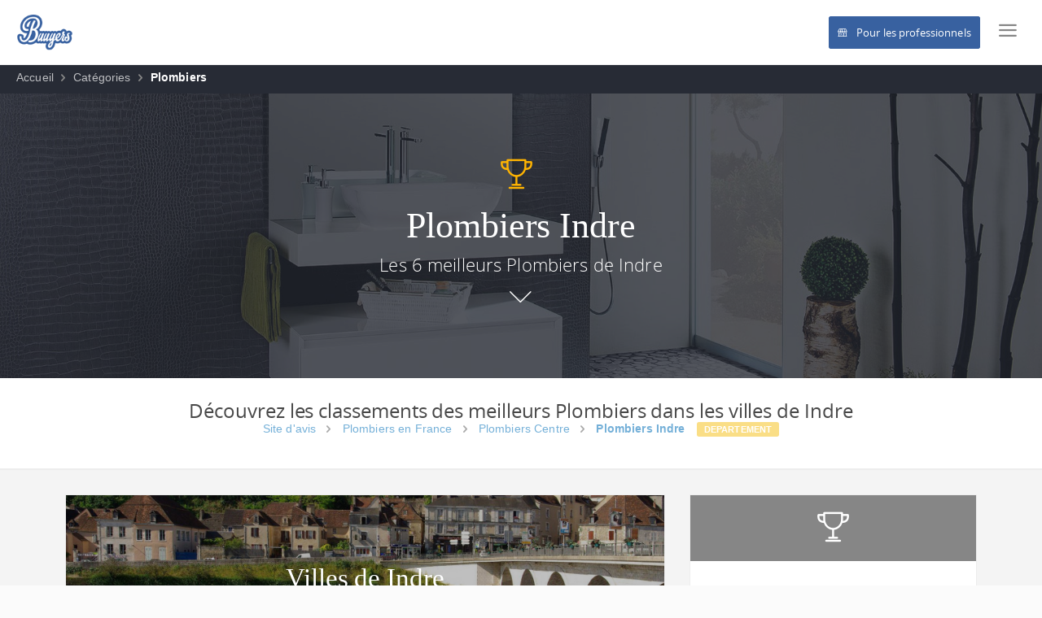

--- FILE ---
content_type: text/html; charset=UTF-8
request_url: https://www.buuyers.com/top-plombier/france/centre/indre
body_size: 8621
content:
<!-- CATEGORIE à DEPARTEMETN -->

<!DOCTYPE html>
<html lang="fr">
<head>
  <meta http-equiv="content-type" content="text/html;charset=UTF-8" />
 <meta charset="utf-8" />
 <title>Quels services, marques, entreprises sont au top en Indre</title>
 <meta name="viewport" content="width=device-width, initial-scale=1.0, maximum-scale=1.0, user-scalable=no" />
 <link rel="icon" type="image/x-icon" href="https://www.buuyers.com/fav.ico" />
 <meta name="apple-mobile-web-app-capable" content="yes">
 <meta name="apple-touch-fullscreen" content="yes">
 <meta name="apple-mobile-web-app-status-bar-style" content="default">
 <meta name="description" content="D&eacute;couvrez les 6 entreprises, services, marques pr&eacute;f&eacute;r&eacute;es en Indre - Classement ind&eacute;pendant et collaboratif."  />
 <meta name="author" content="Buuyers"  />
 <meta name="google-site-verification" content="V2Y_hNBCC67C03sju8scg08LGrb7PibSmm8Sf6NAdx8"/>
 <meta name="msvalidate.01" content="61867F41F2FC3E2E95FA8373E464ED1A"/>
 <meta name="keywords" content="top Plombiers, top Plombiers en Indre"/>
 <meta name="robots" content="index, follow"/>
 <meta property="og:title" content="Quels services, marques, entreprises sont au top en Indre"/>
 <meta property="og:type" content="website"/>
 <meta property="og:image" content="https://www.buuyers.com/images/OG/Recherche.jpg"/>
 <meta property="og:url" content="https://www.buuyers.com/top-plombier/france/centre/indre"/>
 <meta property="og:description" content="D&eacute;couvrez les 6 entreprises, services, marques pr&eacute;f&eacute;r&eacute;es en Indre - Classement ind&eacute;pendant et collaboratif."/>
 <meta name="twitter:card" content="summary"/>
 <meta name="twitter:site" content="@Buuyers"/>
 <meta name="twitter:title" content="Quels services, marques, entreprises sont au top en Indre"/>
 <meta name="twitter:description" content="D&eacute;couvrez les 6 entreprises, services, marques pr&eacute;f&eacute;r&eacute;es en Indre - Classement ind&eacute;pendant et collaboratif."/>
 <meta name="twitter:image" content="https://www.buuyers.com/images/OG/Recherche.jpg"/>
 <meta name="twitter:url" content="https://www.buuyers.com/top-plombier/france/centre/indre"/>
 <meta name="identifier-url" content="https://www.buuyers.com/"> 
 <link rel="manifest" href="https://www.buuyers.com/manifest.json">
 <link rel="publisher" href="https://plus.google.com/+Buuyers"/>
 <link rel="apple-touch-icon" href="https://www.buuyers.com/assets/icons/apple-touch-icon.png">
 <link rel="apple-touch-icon" href="https://www.buuyers.com/assets/icons/apple-touch-icon.png">
 <link rel="apple-touch-icon" sizes="76x76" href="https://www.buuyers.com/assets/icons/apple-touch-icon-76x76.png">
 <link rel="apple-touch-icon" sizes="120x120" href="https://www.buuyers.com/assets/icons/apple-touch-icon-120x120.png">
 <link rel="apple-touch-icon" sizes="152x152" href="https://www.buuyers.com/assets/icons/apple-touch-icon-152x152.png">
 <link rel="apple-touch-icon" sizes="180x180" href="https://www.buuyers.com/assets/icons/apple-touch-icon-180x180.png">
  <link rel="canonical" href="https://www.buuyers.com/top-plombier/france/centre/indre"/>
  <!-- ADSENS -->
<script async src="//pagead2.googlesyndication.com/pagead/js/adsbygoogle.js"></script>
<script>
  (adsbygoogle = window.adsbygoogle || []).push({
    google_ad_client: "ca-pub-2989380499004444",
    enable_page_level_ads: true
});
</script>
<!-- ADSENS -->  <link href="https://www.buuyers.com/assets/plugins/pace/pace-theme-flash.css" rel="stylesheet" type="text/css" />
<link href="https://www.buuyers.com/assets/plugins/boostrapv3/css/bootstrap.min.css" rel="stylesheet" type="text/css" />
<link href="https://www.buuyers.com/assets/plugins/font-awesome/css/font-awesome.css" rel="stylesheet" type="text/css" />
<link href="https://www.buuyers.com/assets/plugins/jquery-scrollbar/jquery.scrollbar.css" rel="stylesheet" type="text/css" media="screen" />
<link href="https://www.buuyers.com/assets/plugins/bootstrap-select2/select2.css" rel="stylesheet" type="text/css" media="screen" />
<link href="https://www.buuyers.com/assets/plugins/switchery/css/switchery.min.css" rel="stylesheet" type="text/css" media="screen" />
<link href="https://www.buuyers.com/pages/css/pages-icons.css" rel="stylesheet" type="text/css">
<link href="https://www.buuyers.com/assets/plugins/bootstrap-datepicker/css/datepicker3.css" rel="stylesheet" type="text/css" media="screen">
<link href="https://www.buuyers.com/assets/plugins/bootstrap-timepicker/bootstrap-timepicker.min.css" rel="stylesheet" type="text/css" media="screen">
<link rel="stylesheet" href="https://cdnjs.cloudflare.com/ajax/libs/highlight.js/8.8.0/styles/monokai.min.css">
<link class="main-stylesheet" href="https://www.buuyers.com/pages/css/pages.css" rel="stylesheet" type="text/css"/>
<link href="/pages/css/pricing.css" rel="stylesheet" type="text/css" media="screen" />
<link rel="stylesheet" href="https://www.buuyers.com/assets/plugins/easy_autocomplete/easy-autocomplete.css">
<link href="https://www.buuyers.com/assets/plugins/bootstrap-tour/bootstrap-tour.min.css" rel="stylesheet" type="text/css" media="screen">
<!--[if lte IE 9]><link href="https://www.buuyers.com/pages/css/ie9.css" rel="stylesheet" type="text/css" /><![endif]-->
<script type="text/javascript"> window.onload = function()
{
      // fix for windows 8
      if (navigator.appVersion.indexOf("Windows NT 6.2") != -1) document.head.innerHTML += '<link rel="stylesheet" type="text/css" href="https://www.buuyers.com/pages/css/windows.chrome.fix.css" />'
    }
  </script>
       <script async src="//pagead2.googlesyndication.com/pagead/js/adsbygoogle.js"></script>
<script>
  (adsbygoogle = window.adsbygoogle || []).push({
    google_ad_client: "ca-pub-2989380499004444",
    enable_page_level_ads: true
  });
</script>
<!-- END ADSENS --></head>
<body class="fixed-header">
  <div class="page-container">
    <div  class="header" >
      <div class="pull-left">
        <div class="header-inner">
          <div class="inline">
            <a href="https://www.buuyers.com" class="hidden-xs hidden-sm p-l-20">
              <img src="https://www.buuyers.com/assets/img/logo.png" alt="logo" data-src="https://www.buuyers.com/assets/img/logo.png" data-src-retina="https://www.buuyers.com/assets/img/logo_2x.png" width="70">
            </a>
            <a href="https://www.buuyers.com" class="visible-xs visible-sm">
              <img src="https://www.buuyers.com/assets/img/logo_mobile.png" alt="logo" data-src="https://www.buuyers.com/assets/img/logo_mobile.png" data-src-retina="https://www.buuyers.com/assets/img/logo_mobile.png" height="35">
            </a>
          </div>
        </div>
      </div>
      <!-- Barre de recherche -->
      <div class="p-l-30 pull-left sm-table hidden" style="margin-top:12px;width: 60%;">
        <!-- include('front.avis.partials.form_search_light') -->
      </div>
      <div class="pull-right">
    <div class="pull-left hidden-xs" style="padding-top:25px;">
      <a class="text-master" href="#" style="width: 140px;" id="trigger-overlay" type="button"> <i class="fs-2em bold icon icon--menu p-r-10"></i></a>
    </div>
    <div class="pull-left visible-xs" style="padding-top:8px;">
      <a class="text-master" href="/login" style="width: 140px;" id="trigger-overlay" type="button"> <i class="fs-2em bold icon icon--menu p-r-10"></i></a>
    </div>
  </div>
  <!-- Menu -->
  <link rel="stylesheet" type="text/css" href="/menu-top/css/style1.css"/>
  <script src="/menu-top/js/modernizr.custom.js"></script>
  <style type="text/css">
   .overlay{
    background: rgba(57, 98, 161, 0.69)!important;
  }
</style>
<div class="overlay overlay-hugeinc">
  <button type="button" class="overlay-close">Close</button>
  <nav>
    <ul style="margin-left:-30px;background-color:white;">
      <div class="col-md-12 m-b-50 text-center">
        <br>
        <img src="/assets/img/logo_2x.png" style="width:100px;">
        <br>
        <hr>
        <div class="text-center p-t-10">
          <a class="btn btn-success btn-lg btn-block" href="/login" rel="nofollow" style="height:60px;"><div style="margin-top:7px;"><i class="sl-envelope-open fs-15em text-white p-r-20" style="padding-top:8px;"></i><span class="text-container text-white fs-15em">Se connecter avec un E-mail</span></div></a>
          <div class="text-center p-t-10">
            <a class="btn btn-primary btn-lg btn-block" href="/facebook" rel="nofollow" style="height:60px;"><i class="fa fa-facebook fs-15em text-white p-r-20" style="padding-top:8px;"></i><span class="text-container text-white fs-15em">Se connecter avec Facebook</span></a>
          </div>
          <div class="p-t-10 text-master">
            <p>ou <a href="/register" class="hint-text">inscrivez-vous</a> avec votre e-mail</p>
          </div>
        </div>
      </div>
    </ul>
  </nav>
</div>
<script src="/menu-top/js/classie.js"></script>
<script src="/menu-top/js/demo1.js"></script>

            <span class="pull-right p-t-30 p-r-20 hidden-xs"><a href="/business" class="text-white" style="border: 1px solid #3962a1;background: #3861a0; border-radius:3px;color:#fff;padding:10px;"><i class="icon icon--store p-r-10"></i>Pour les professionnels</a></span>
          </div>
    <div class="page-content-wrapper bg-grey">
      <div  class="content" >
        <div class="hidden-xs" style="background-color:#272b35;height:35px;">
    <p class="p-t-5"><span class="p-l-20"><a class="text-white hint-text" href="https://www.buuyers.com/top"><span>Accueil</span></a></span><i class="pg-arrow_right p-r-5 p-l-5"></i><span><a class="text-white hint-text" href="https://www.buuyers.com/annuaire/categories"><span>Catégories</span></a></span><i class="pg-arrow_right p-r-5 p-l-5"></i><span><a href="https://www.buuyers.com/top-plombier/france" class="bold text-white"><span>Plombiers</span></a></span>
            </p>
</div>
<div class="jumbotron" style="min-height: 350px;margin-bottom: 0px;">
    <div style="background-image: url('https://www.buuyers.com/images/top/categories/plombier.jpg');min-height: 350px;background-size: cover;">
        <div class="cover-filter"></div>
        <div class="col-md-12 text-center p-t-60">
            <br>
            <div class="clearfix"></div>
            <i class="sl-trophy p-r-10" style="color:#ffb402;font-size:3em;"></i>
            <h1 class="text-white" style="font-family: 'Pacifico', cursive;;margin-top:20px;">Plombiers Indre</h1>
            <h2 class="text-white fs-h4">Les 6 meilleurs Plombiers de Indre</h2>
            <div class="col-md-6 col-md-offset-3">
                <p class="text-white"><i class="icon icon--chevron-down" style="font-size:2em;"></i></p>
            </div>
        </div>
    </div>
</div>
<div class="visible-xs" style="height:20px;">
</div>
<div class="hidden-xs" style="background:#fff;border-bottom:2px solid #ececec;height:113px;">
    <div class="container">
        <div class="col-md-12 text-center">
            <h1 class="air-h3 m-b-0" style="font-weight: 500;margin-top:18px;">Découvrez les classements des meilleurs Plombiers dans les villes de Indre</h1>
            <p class="text-master hint-text" style="margin-top:-10px;" itemscope itemtype="https://schema.org/BreadcrumbList">

               <span itemprop="itemListElement" itemscope itemtype="https://schema.org/ListItem" data-toggle="tooltip" data-placement="bottom" data-original-title="Visiter le classements des Plombiers">
                <a href="https://www.buuyers.com/top" itemprop="item" itemtype="https://schema.org/WebPage"><span itemprop="name">Site d'avis</span></a><meta itemprop="position" content="1" />
            </span><i class="pg-arrow_right p-r-5 p-l-5"></i>
            <span itemprop="itemListElement" itemscope itemtype="https://schema.org/ListItem" data-toggle="tooltip" data-placement="bottom" data-original-title="Visiter le classements des Plombiers">
                <a href="https://www.buuyers.com/top-plombier/france" itemprop="item" itemtype="https://schema.org/WebPage"><span itemprop="name">Plombiers en France</span></a><meta itemprop="position" content="2" />
            </span><i class="pg-arrow_right p-r-5 p-l-5"></i>
            <span itemprop="itemListElement" itemscope itemtype="https://schema.org/ListItem" data-toggle="tooltip" data-placement="bottom" data-original-title="Visiter le classements des Plombiers">
                <a href="https://www.buuyers.com/top-plombier/france/centre" itemprop="item" itemtype="https://schema.org/WebPage"><span itemprop="name">Plombiers Centre</span></a><meta itemprop="position" content="3" />
            </span><i class="pg-arrow_right p-r-5 p-l-5"></i>
            <span itemprop="itemListElement" itemscope itemtype="https://schema.org/ListItem" data-toggle="tooltip" data-placement="bottom" data-original-title="Visiter le classements des Plombiers">
                <a href="https://www.buuyers.com/top-plombier/france/centre/indre" itemprop="item" itemtype="https://schema.org/WebPage"><span itemprop="name"><strong>Plombiers Indre</strong></span></a><meta itemprop="position" content="4" />
            </span>
            <span class="label label-warning m-l-10">DEPARTEMENT</span>
        </p>
    </div>
</div>
</div>
<section class="container padding-10 m-t-20 m-b-50">
    <div class="col-md-8">
        <div class="panel panel-default">
            <img src="https://www.buuyers.com/images/top/departments/indre.jpg" style="width:100%;">
            <h1 class="text-white text-center" style="font-family: 'Pacifico', cursive;margin-top:-125px; margin-bottom:100px;">Villes de Indre</h1>
            <div class="clearfix"></div>
            
            <div class="columns-3 padding-20">
                                <a target="_blank" href="https://www.buuyers.com/top/centre/indre/chateauroux/plombier" class="bold"><strong>Plombiers Ch&acirc;teauroux</strong></a>
                <p style="font-size:12px;"><em>Chercher un Plombier professionnel à Ch&acirc;teauroux Indre</em></p>
                                <a target="_blank" href="https://www.buuyers.com/top/centre/indre/issoudun/plombier" class="bold"><strong>Plombiers Issoudun</strong></a>
                <p style="font-size:12px;"><em>Chercher un Plombier professionnel à Issoudun Indre</em></p>
                                <a target="_blank" href="https://www.buuyers.com/top/centre/indre/bagneux/plombier" class="bold"><strong>Plombiers Bagneux</strong></a>
                <p style="font-size:12px;"><em>Chercher un Plombier professionnel à Bagneux Indre</em></p>
                                <a target="_blank" href="https://www.buuyers.com/top/centre/indre/le-blanc/plombier" class="bold"><strong>Plombiers Le Blanc</strong></a>
                <p style="font-size:12px;"><em>Chercher un Plombier professionnel à Le Blanc Indre</em></p>
                                <a target="_blank" href="https://www.buuyers.com/top/centre/indre/deols/plombier" class="bold"><strong>Plombiers D&eacute;ols</strong></a>
                <p style="font-size:12px;"><em>Chercher un Plombier professionnel à D&eacute;ols Indre</em></p>
                                <a target="_blank" href="https://www.buuyers.com/top/centre/indre/argenton-sur-creuse/plombier" class="bold"><strong>Plombiers Argenton-sur-Creuse</strong></a>
                <p style="font-size:12px;"><em>Chercher un Plombier professionnel à Argenton-sur-Creuse Indre</em></p>
                                <a target="_blank" href="https://www.buuyers.com/top/centre/indre/saint-maur/plombier" class="bold"><strong>Plombiers Saint-Maur</strong></a>
                <p style="font-size:12px;"><em>Chercher un Plombier professionnel à Saint-Maur Indre</em></p>
                                <a target="_blank" href="https://www.buuyers.com/top/centre/indre/la-chatre/plombier" class="bold"><strong>Plombiers La Ch&acirc;tre</strong></a>
                <p style="font-size:12px;"><em>Chercher un Plombier professionnel à La Ch&acirc;tre Indre</em></p>
                                <a target="_blank" href="https://www.buuyers.com/top/centre/indre/saint-gilles/plombier" class="bold"><strong>Plombiers Saint-Gilles</strong></a>
                <p style="font-size:12px;"><em>Chercher un Plombier professionnel à Saint-Gilles Indre</em></p>
                                <a target="_blank" href="https://www.buuyers.com/top/centre/indre/buzancais/plombier" class="bold"><strong>Plombiers Buzan&ccedil;ais</strong></a>
                <p style="font-size:12px;"><em>Chercher un Plombier professionnel à Buzan&ccedil;ais Indre</em></p>
                                <a target="_blank" href="https://www.buuyers.com/top/centre/indre/le-poinconnet/plombier" class="bold"><strong>Plombiers Le Poin&ccedil;onnet</strong></a>
                <p style="font-size:12px;"><em>Chercher un Plombier professionnel à Le Poin&ccedil;onnet Indre</em></p>
                                <a target="_blank" href="https://www.buuyers.com/top/centre/indre/ardentes/plombier" class="bold"><strong>Plombiers Ardentes</strong></a>
                <p style="font-size:12px;"><em>Chercher un Plombier professionnel à Ardentes Indre</em></p>
                                <a target="_blank" href="https://www.buuyers.com/top/centre/indre/chabris/plombier" class="bold"><strong>Plombiers Chabris</strong></a>
                <p style="font-size:12px;"><em>Chercher un Plombier professionnel à Chabris Indre</em></p>
                                <a target="_blank" href="https://www.buuyers.com/top/centre/indre/levroux/plombier" class="bold"><strong>Plombiers Levroux</strong></a>
                <p style="font-size:12px;"><em>Chercher un Plombier professionnel à Levroux Indre</em></p>
                                <a target="_blank" href="https://www.buuyers.com/top/centre/indre/aigurande/plombier" class="bold"><strong>Plombiers Aigurande</strong></a>
                <p style="font-size:12px;"><em>Chercher un Plombier professionnel à Aigurande Indre</em></p>
                                <a target="_blank" href="https://www.buuyers.com/top/centre/indre/villedieu-sur-indre/plombier" class="bold"><strong>Plombiers Villedieu-sur-Indre</strong></a>
                <p style="font-size:12px;"><em>Chercher un Plombier professionnel à Villedieu-sur-Indre Indre</em></p>
                                <a target="_blank" href="https://www.buuyers.com/top/centre/indre/valencay/plombier" class="bold"><strong>Plombiers Valen&ccedil;ay</strong></a>
                <p style="font-size:12px;"><em>Chercher un Plombier professionnel à Valen&ccedil;ay Indre</em></p>
                                <a target="_blank" href="https://www.buuyers.com/top/centre/indre/chatillon-sur-indre/plombier" class="bold"><strong>Plombiers Ch&acirc;tillon-sur-Indre</strong></a>
                <p style="font-size:12px;"><em>Chercher un Plombier professionnel à Ch&acirc;tillon-sur-Indre Indre</em></p>
                                <a target="_blank" href="https://www.buuyers.com/top/centre/indre/saint-gaultier/plombier" class="bold"><strong>Plombiers Saint-Gaultier</strong></a>
                <p style="font-size:12px;"><em>Chercher un Plombier professionnel à Saint-Gaultier Indre</em></p>
                                <a target="_blank" href="https://www.buuyers.com/top/centre/indre/reuilly/plombier" class="bold"><strong>Plombiers Reuilly</strong></a>
                <p style="font-size:12px;"><em>Chercher un Plombier professionnel à Reuilly Indre</em></p>
                                <a target="_blank" href="https://www.buuyers.com/top/centre/indre/neuvy-saint-sepulchre/plombier" class="bold"><strong>Plombiers Neuvy-Saint-S&eacute;pulchre</strong></a>
                <p style="font-size:12px;"><em>Chercher un Plombier professionnel à Neuvy-Saint-S&eacute;pulchre Indre</em></p>
                                <a target="_blank" href="https://www.buuyers.com/top/centre/indre/vatan/plombier" class="bold"><strong>Plombiers Vatan</strong></a>
                <p style="font-size:12px;"><em>Chercher un Plombier professionnel à Vatan Indre</em></p>
                                <a target="_blank" href="https://www.buuyers.com/top/centre/indre/lucay-le-male/plombier" class="bold"><strong>Plombiers Lu&ccedil;ay-le-M&acirc;le</strong></a>
                <p style="font-size:12px;"><em>Chercher un Plombier professionnel à Lu&ccedil;ay-le-M&acirc;le Indre</em></p>
                                <a target="_blank" href="https://www.buuyers.com/top/centre/indre/belabre/plombier" class="bold"><strong>Plombiers B&eacute;l&acirc;bre</strong></a>
                <p style="font-size:12px;"><em>Chercher un Plombier professionnel à B&eacute;l&acirc;bre Indre</em></p>
                                <a target="_blank" href="https://www.buuyers.com/top/centre/indre/ruffec/plombier" class="bold"><strong>Plombiers Ruffec</strong></a>
                <p style="font-size:12px;"><em>Chercher un Plombier professionnel à Ruffec Indre</em></p>
                                <a target="_blank" href="https://www.buuyers.com/top/centre/indre/bretagne/plombier" class="bold"><strong>Plombiers Bretagne</strong></a>
                <p style="font-size:12px;"><em>Chercher un Plombier professionnel à Bretagne Indre</em></p>
                                <a target="_blank" href="https://www.buuyers.com/top/centre/indre/sainte-severe-sur-indre/plombier" class="bold"><strong>Plombiers Sainte-S&eacute;v&egrave;re-sur-Indre</strong></a>
                <p style="font-size:12px;"><em>Chercher un Plombier professionnel à Sainte-S&eacute;v&egrave;re-sur-Indre Indre</em></p>
                                <a target="_blank" href="https://www.buuyers.com/top/centre/indre/ingrandes/plombier" class="bold"><strong>Plombiers Ingrandes</strong></a>
                <p style="font-size:12px;"><em>Chercher un Plombier professionnel à Ingrandes Indre</em></p>
                                <a target="_blank" href="https://www.buuyers.com/top/centre/indre/mezieres-en-brenne/plombier" class="bold"><strong>Plombiers M&eacute;zi&egrave;res-en-Brenne</strong></a>
                <p style="font-size:12px;"><em>Chercher un Plombier professionnel à M&eacute;zi&egrave;res-en-Brenne Indre</em></p>
                                <a target="_blank" href="https://www.buuyers.com/top/centre/indre/cluis/plombier" class="bold"><strong>Plombiers Cluis</strong></a>
                <p style="font-size:12px;"><em>Chercher un Plombier professionnel à Cluis Indre</em></p>
                                <a target="_blank" href="https://www.buuyers.com/top/centre/indre/guzon-chantome/plombier" class="bold"><strong>Plombiers &Eacute;guzon-Chant&ocirc;me</strong></a>
                <p style="font-size:12px;"><em>Chercher un Plombier professionnel à &Eacute;guzon-Chant&ocirc;me Indre</em></p>
                                <a target="_blank" href="https://www.buuyers.com/top/centre/indre/saint-benoit-du-sault/plombier" class="bold"><strong>Plombiers Saint-Beno&icirc;t-du-Sault</strong></a>
                <p style="font-size:12px;"><em>Chercher un Plombier professionnel à Saint-Beno&icirc;t-du-Sault Indre</em></p>
                                <a target="_blank" href="https://www.buuyers.com/top/centre/indre/niherne/plombier" class="bold"><strong>Plombiers Niherne</strong></a>
                <p style="font-size:12px;"><em>Chercher un Plombier professionnel à Niherne Indre</em></p>
                                <a target="_blank" href="https://www.buuyers.com/top/centre/indre/le-pechereau/plombier" class="bold"><strong>Plombiers Le P&ecirc;chereau</strong></a>
                <p style="font-size:12px;"><em>Chercher un Plombier professionnel à Le P&ecirc;chereau Indre</em></p>
                                <a target="_blank" href="https://www.buuyers.com/top/centre/indre/montgivray/plombier" class="bold"><strong>Plombiers Montgivray</strong></a>
                <p style="font-size:12px;"><em>Chercher un Plombier professionnel à Montgivray Indre</em></p>
                                <a target="_blank" href="https://www.buuyers.com/top/centre/indre/saint-genou/plombier" class="bold"><strong>Plombiers Saint-Genou</strong></a>
                <p style="font-size:12px;"><em>Chercher un Plombier professionnel à Saint-Genou Indre</em></p>
                                <a target="_blank" href="https://www.buuyers.com/top/centre/indre/maron/plombier" class="bold"><strong>Plombiers M&acirc;ron</strong></a>
                <p style="font-size:12px;"><em>Chercher un Plombier professionnel à M&acirc;ron Indre</em></p>
                                <a target="_blank" href="https://www.buuyers.com/top/centre/indre/neuvy-pailloux/plombier" class="bold"><strong>Plombiers Neuvy-Pailloux</strong></a>
                <p style="font-size:12px;"><em>Chercher un Plombier professionnel à Neuvy-Pailloux Indre</em></p>
                                <a target="_blank" href="https://www.buuyers.com/top/centre/indre/martizay/plombier" class="bold"><strong>Plombiers Martizay</strong></a>
                <p style="font-size:12px;"><em>Chercher un Plombier professionnel à Martizay Indre</em></p>
                                <a target="_blank" href="https://www.buuyers.com/top/centre/indre/arthon/plombier" class="bold"><strong>Plombiers Arthon</strong></a>
                <p style="font-size:12px;"><em>Chercher un Plombier professionnel à Arthon Indre</em></p>
                            </div>
                    </div>
    </div>
    <div class="col-md-4">
        <div class="panel panel-default">
            <div class="text-center bg-master padding-20 m-b-20">
                <i class="sl-trophy" style="color:white;font-size:3em;"></i>
            </div>
            <div class="text-center m-t-10 p-b-30 padding-10">
                <h5 class="text-master" id="promouvoir">Partagez à vos amis le classement <span class="badge">12</span></h5>
                <a href="http://twitter.com/share?url=https://www.buuyers.com/top-plombier/france/centre/indre&text=Quels services, marques, entreprises sont au top en Indre&via=buuyers" target="_blank" rel="nofollow" class="share-btn twitter"><i class="fa fa-twitter"></i></a>
                <a href="https://plus.google.com/share?url=https://www.buuyers.com/top-plombier/france/centre/indre"
                target="_blank" rel="nofollow" class="share-btn google-plus"><i class="fa fa-google-plus"></i></a>
                <a href="http://www.facebook.com/sharer/sharer.php?u=https://www.buuyers.com/top-plombier/france/centre/indre"
                target="_blank" rel="nofollow" class="share-btn facebook"><i class="fa fa-facebook"></i></a>
                <a href="http://www.linkedin.com/shareArticle?url=https://www.buuyers.com/top-plombier/france/centre/indre&title=Quels services, marques, entreprises sont au top en Indre&summary=Classement&source=Buuyers" target="_blank" rel="nofollow" class="share-btn linkedin"><i class="fa fa-linkedin"></i></a>
                <br>
                <div class="clearfix"></div>
            </div>
            <hr>
                        <article class="bg-white margin-10" >
                <a href="https://www.buuyers.com/avis-plomberie-lye">
                    <div class="padding-10">
                        <img src="https://www.buuyers.com/uploads/img.buuyers/nologo.jpg" alt="Logo Plomberie Lye" class="pull-left m-r-20 m-l-10" style="width:40px;border-radius:4px;">
                                                                        <i class="fa fa-star" style="background-color:white;color:#ffb402;font-size:16px;padding:0px;"></i>
                                                                                                <i class="fa fa-star" style="background-color:white;color:#ffb402;font-size:16px;padding:0px;"></i>
                                                                                                <i class="fa fa-star" style="background-color:white;color:#ffb402;font-size:16px;padding:0px;"></i>
                                                                                                <i class="fa fa-star" style="background-color:white;color:#ffb402;font-size:16px;padding:0px;"></i>
                                                                                                <i class="fa fa-star" style="background-color:white;color:#aba9a5;font-size:16px;padding:0px;"></i>
                                                                                                <span class="hint-text p-l-20" style="color: #ffb402;">8 avis et votes</span>
                                                <meta content="https://www.buuyers.com/avis-plomberie-lye">
                        <h4 class="m-t-0 m-b-0" style="font-size:15px;font-weight: 300;">Plomberie Lye</h4>
                        <h3 class="m-t-5" style="font-size:16px;font-weight: 600;line-height:10px;"><span >Concours Plombiers Indre</span></h3>
                        <p class="m-b-0"><em><span class="text-master hint-text"> Plomberie Lye à Lye Classement n°1 sur 92401 Plombiers dans le département Indre Prix du 36 Plombiers</span></em></p>
                    </div>
                    <hr class="m-t-5 m-b-5">
                    <div class="clearfix"></div>
                </a>
            </article>
                        <article class="bg-white margin-10" >
                <a href="https://www.buuyers.com/avis-plomberie-ruffec">
                    <div class="padding-10">
                        <img src="https://www.buuyers.com/uploads/img.buuyers/nologo.jpg" alt="Logo Plomberie Ruffec" class="pull-left m-r-20 m-l-10" style="width:40px;border-radius:4px;">
                                                                        <i class="fa fa-star" style="background-color:white;color:#ffb402;font-size:16px;padding:0px;"></i>
                                                                                                <i class="fa fa-star" style="background-color:white;color:#ffb402;font-size:16px;padding:0px;"></i>
                                                                                                <i class="fa fa-star" style="background-color:white;color:#ffb402;font-size:16px;padding:0px;"></i>
                                                                                                <i class="fa fa-star" style="background-color:white;color:#ffb402;font-size:16px;padding:0px;"></i>
                                                                                                <i class="fa fa-star" style="background-color:white;color:#aba9a5;font-size:16px;padding:0px;"></i>
                                                                                                <span class="hint-text p-l-20" style="color: #ffb402;">4 avis et votes</span>
                                                <meta content="https://www.buuyers.com/avis-plomberie-ruffec">
                        <h4 class="m-t-0 m-b-0" style="font-size:15px;font-weight: 300;">Plomberie Ruffec</h4>
                        <h3 class="m-t-5" style="font-size:16px;font-weight: 600;line-height:10px;"><span >Concours Plombiers Indre</span></h3>
                        <p class="m-b-0"><em><span class="text-master hint-text"> Plomberie Ruffec à Ruffec Classement n°2 sur 92401 Plombiers dans le département Indre Prix du 36 Plombiers</span></em></p>
                    </div>
                    <hr class="m-t-5 m-b-5">
                    <div class="clearfix"></div>
                </a>
            </article>
                        <article class="bg-white margin-10" >
                <a href="https://www.buuyers.com/avis-plomberie-sainte-fauste">
                    <div class="padding-10">
                        <img src="https://www.buuyers.com/uploads/img.buuyers/nologo.jpg" alt="Logo Plomberie Sainte-Fauste" class="pull-left m-r-20 m-l-10" style="width:40px;border-radius:4px;">
                                                                        <i class="fa fa-star" style="background-color:white;color:#ffb402;font-size:16px;padding:0px;"></i>
                                                                                                <i class="fa fa-star" style="background-color:white;color:#ffb402;font-size:16px;padding:0px;"></i>
                                                                                                <i class="fa fa-star" style="background-color:white;color:#ffb402;font-size:16px;padding:0px;"></i>
                                                                                                <i class="fa fa-star" style="background-color:white;color:#ffb402;font-size:16px;padding:0px;"></i>
                                                                                                <i class="fa fa-star" style="background-color:white;color:#aba9a5;font-size:16px;padding:0px;"></i>
                                                                                                <span class="hint-text p-l-20" style="color: #ffb402;">4 avis et votes</span>
                                                <meta content="https://www.buuyers.com/avis-plomberie-sainte-fauste">
                        <h4 class="m-t-0 m-b-0" style="font-size:15px;font-weight: 300;">Plomberie Sainte-Fauste</h4>
                        <h3 class="m-t-5" style="font-size:16px;font-weight: 600;line-height:10px;"><span >Concours Plombiers Indre</span></h3>
                        <p class="m-b-0"><em><span class="text-master hint-text"> Plomberie Sainte-Fauste à Sainte-Fauste Classement n°3 sur 92401 Plombiers dans le département Indre Prix du 36 Plombiers</span></em></p>
                    </div>
                    <hr class="m-t-5 m-b-5">
                    <div class="clearfix"></div>
                </a>
            </article>
                        <article class="bg-white margin-10" >
                <a href="https://www.buuyers.com/avis-plomberie-chassignolles-2">
                    <div class="padding-10">
                        <img src="https://www.buuyers.com/uploads/img.buuyers/nologo.jpg" alt="Logo Plomberie Chassignolles" class="pull-left m-r-20 m-l-10" style="width:40px;border-radius:4px;">
                                                                        <i class="fa fa-star" style="background-color:white;color:#ffb402;font-size:16px;padding:0px;"></i>
                                                                                                <i class="fa fa-star" style="background-color:white;color:#ffb402;font-size:16px;padding:0px;"></i>
                                                                                                <i class="fa fa-star" style="background-color:white;color:#ffb402;font-size:16px;padding:0px;"></i>
                                                                                                <i class="fa fa-star" style="background-color:white;color:#ffb402;font-size:16px;padding:0px;"></i>
                                                                                                <i class="fa fa-star" style="background-color:white;color:#aba9a5;font-size:16px;padding:0px;"></i>
                                                                                                <span class="hint-text p-l-20" style="color: #ffb402;">6 avis et votes</span>
                                                <meta content="https://www.buuyers.com/avis-plomberie-chassignolles-2">
                        <h4 class="m-t-0 m-b-0" style="font-size:15px;font-weight: 300;">Plomberie Chassignolles</h4>
                        <h3 class="m-t-5" style="font-size:16px;font-weight: 600;line-height:10px;"><span >Concours Plombiers Indre</span></h3>
                        <p class="m-b-0"><em><span class="text-master hint-text"> Plomberie Chassignolles à Chassignolles Classement n°4 sur 92401 Plombiers dans le département Indre Prix du 36 Plombiers</span></em></p>
                    </div>
                    <hr class="m-t-5 m-b-5">
                    <div class="clearfix"></div>
                </a>
            </article>
                        <article class="bg-white margin-10" >
                <a href="https://www.buuyers.com/avis-plomberie-velles">
                    <div class="padding-10">
                        <img src="https://www.buuyers.com/uploads/img.buuyers/nologo.jpg" alt="Logo Plomberie Velles" class="pull-left m-r-20 m-l-10" style="width:40px;border-radius:4px;">
                                                                        <i class="fa fa-star" style="background-color:white;color:#ffb402;font-size:16px;padding:0px;"></i>
                                                                                                <i class="fa fa-star" style="background-color:white;color:#ffb402;font-size:16px;padding:0px;"></i>
                                                                                                <i class="fa fa-star" style="background-color:white;color:#ffb402;font-size:16px;padding:0px;"></i>
                                                                                                <i class="fa fa-star" style="background-color:white;color:#ffb402;font-size:16px;padding:0px;"></i>
                                                                                                <i class="fa fa-star" style="background-color:white;color:#aba9a5;font-size:16px;padding:0px;"></i>
                                                                                                <span class="hint-text p-l-20" style="color: #ffb402;">7 avis et votes</span>
                                                <meta content="https://www.buuyers.com/avis-plomberie-velles">
                        <h4 class="m-t-0 m-b-0" style="font-size:15px;font-weight: 300;">Plomberie Velles</h4>
                        <h3 class="m-t-5" style="font-size:16px;font-weight: 600;line-height:10px;"><span >Concours Plombiers Indre</span></h3>
                        <p class="m-b-0"><em><span class="text-master hint-text"> Plomberie Velles à Velles Classement n°5 sur 92401 Plombiers dans le département Indre Prix du 36 Plombiers</span></em></p>
                    </div>
                    <hr class="m-t-5 m-b-5">
                    <div class="clearfix"></div>
                </a>
            </article>
                        <article class="bg-white margin-10" >
                <a href="https://www.buuyers.com/avis-plomberie-bagneux">
                    <div class="padding-10">
                        <img src="https://www.buuyers.com/uploads/img.buuyers/nologo.jpg" alt="Logo Plomberie Bagneux" class="pull-left m-r-20 m-l-10" style="width:40px;border-radius:4px;">
                                                                        <i class="fa fa-star" style="background-color:white;color:#ffb402;font-size:16px;padding:0px;"></i>
                                                                                                <i class="fa fa-star" style="background-color:white;color:#ffb402;font-size:16px;padding:0px;"></i>
                                                                                                <i class="fa fa-star" style="background-color:white;color:#ffb402;font-size:16px;padding:0px;"></i>
                                                                                                <i class="fa fa-star" style="background-color:white;color:#ffb402;font-size:16px;padding:0px;"></i>
                                                                                                <i class="fa fa-star" style="background-color:white;color:#aba9a5;font-size:16px;padding:0px;"></i>
                                                                                                <span class="hint-text p-l-20" style="color: #ffb402;">2 avis et votes</span>
                                                <meta content="https://www.buuyers.com/avis-plomberie-bagneux">
                        <h4 class="m-t-0 m-b-0" style="font-size:15px;font-weight: 300;">Plomberie Bagneux</h4>
                        <h3 class="m-t-5" style="font-size:16px;font-weight: 600;line-height:10px;"><span >Concours Plombiers Indre</span></h3>
                        <p class="m-b-0"><em><span class="text-master hint-text"> Plomberie Bagneux à Bagneux Classement n°6 sur 92401 Plombiers dans le département Indre Prix du 36 Plombiers</span></em></p>
                    </div>
                    <hr class="m-t-5 m-b-5">
                    <div class="clearfix"></div>
                </a>
            </article>
                    </div>
    </div>
</section>
<div id="map-top"></div>
      </div>
            <div id="corner-slider" class="pgn-wrapper calltoaction bg-primary hidden-xs shown" data-position="bottom" style="background-color: rgba(39, 43, 53, 0.92);height:100px;">
    <div class="pgn pgn-bar">
        <div class="alert">
            <div class="container-fluid container-fixed-lg" style="margin-top:-15px;">
                <div class="row">
                    <div class="col-md-7">
                        <span class="medium-title text-white">Besoin d'un professionnel rapidement ?</span>
                        <div class="clearfix"></div>
                        <span class="small-title text-white">Mise en relation immédiate <strong> sans intermédiaire et gratuite</strong> </span>
                    </div>
                    <div class="col-md-4 pull-right text-center m-r-40">
                    <a href="#" class="btn btn-warning btn-block btn-lg m-t-10 text-center go-top-page" style="background-color:#d0a931;">
                            <div class=""><i class="sl-feed p-r-10"></i>Diffuser votre demande</div>
                        </a>
                        <div class="clearfix"></div>
                        <br>
                    </div>
                </div>
            </div>
        </div>
        <button type="button" class="close" id="closeCallToAction" data-dismiss="alert">
            <span>×</span>
        </button>
    </div>
</div>
    </div>
  </div>
        <!-- MODAL STICK UP SMALL ALERT -->
    <div class="modal fade slide-right" id="modalAuthRequired" tabindex="-1" role="dialog" aria-hidden="true">
      <div class="modal-dialog modal-sm">
        <div class="modal-content-wrapper">
          <div class="modal-content">
            <button type="button" class="close" data-dismiss="modal" aria-hidden="true"><i class="pg-close fs-14"></i>
            </button>
            <div class="container-xs-height full-height">
              <div class="row-xs-height">
                <div class="modal-body col-xs-height col-middle text-center">
                  <div class="text-primary little-text fs-h5">Vous devez <span class="semi-bold">vous inscrire</span> ou <span class="semi-bold">vous connecter</span> pour accéder à toutes les fonctions</div>
                  <br>
                  <a href="/login" class="btn btn-primary btn-block"><i class="sl-login p-r-10"></i> Connexion l Inscription</a>
                  <button data-target="#modalAuth" data-toggle="search" class="btn btn-info btn-block" data-dismiss="modal"> <i class="sl-magnifier p-r-10"></i> Rechercher une page </button>
                  <br>
                </div>
              </div>
              <hr>
              <div class="row-xs-height">
                <div class="modal-body col-xs-height col-middle text-center">
                  <div class="text-primary little-text fs-h5">
                    <span class="semi-bold fs-h5 text-primary">Créez une page </span> pour déposer vos avis ou promouvoir quelque chose
                  </div>
                  <a href="https://www.buuyers.com/contribute/create" class="btn btn-primary btn-block m-t-30"> <i class="sl-magic-wand p-r-10"></i> Créer une page avis</a>
                </div>
              </div>
            </div>
          </div>
        </div>
        <!-- /.modal-content -->
      </div>
      <!-- /.modal-dialog -->
    </div>
    <!-- END MODAL STICK UP SMALL ALERT -->  <div class="modal fade fill-in" id="modalAuth" tabindex="-1" role="dialog" aria-hidden="true">
      <button type="button" class="close hidden-xs" data-dismiss="modal" aria-hidden="true">
        <i class="pg-close"></i>
      </button>
      <div class="modal-dialog modal-lg">
        <div class="modal-content">
          <div class="modal-body">
            <div id="rootwizard" class="m-t-10">
              <!-- Tab panes -->
              <ul class="nav nav-tabs nav-tabs-linetriangle nav-tabs-separator nav-stack-sm">
                
              </ul>
              <div class="tab-content">
                <div class="tab-pane padding-20 slide-left active" id="connexion">
                  <div class="row row-same-height">
                    <div class="col-md-5 b-r b-dashed b-grey sm-b-b">
                      <div class="text-center">
                        <span class="little-title block m-t-100 hidden-xs">Vous n'avez pas de compte</span>
                        <span class="little-title visible-xs">Vous n'avez pas de compte</span>

                          <span class="little-title"><a data-toggle="tab" href="#inscription" rel="nofollow" aria-expanded="false" class="text-complete">Inscrivez-vous gratuitement</a></span>
                      </div>
                    </div>
                    <div class="col-md-7">
                      <div class="no-padding">
                        <span class="normal-title col-sm-5 xs-12">Connexion</span>
                        <div class="clearfix visible-xs"></div>
                        <div class="col-sm-7 xs-12 m-t-15">                          
                          <a href="https://www.buuyers.com/facebook" rel="nofollow" class="btn btn-social btn-fill btn-facebook">
                              <i class="fa fa-facebook"> </i>
                          </a>
                          <a href="https://www.buuyers.com/google" rel="nofollow" class="btn btn-social btn-fill btn-google">
                              <i class="fa fa-google"> </i>
                          </a>
                          <a href="https://www.buuyers.com/linkedin" rel="nofollow" class="btn btn-social btn-fill btn-linkedin">
                              <i class="fa fa-linkedin"> </i>
                          </a>
                        </div>
                        <div class="clearfix"></div>
                        <form method="POST" action="https://www.buuyers.com/login">
                          <input type="hidden" name="_token" value="hrLsWf4XSgGUkf86wNcent4lzeebCmHzlA8lcSP9">
                          <div class="form-group form-group-default m-t-15 required">
                            <label>E-mail</label>
                            <input type="email" class="form-control" required="" name="email" value="">
                          </div>
                          <div class="form-group form-group-default m-t-15 required">
                            <label>Mot de passe</label>
                            <input type="password" class="form-control" required="" name="password" id="password">
                          </div>
                          <div class="form-group m-t-15">
                            <button type="submit" class="btn btn-large btn-primary">Connexion</button>
                          </div>                      
                        </form>
                      </div>
                    </div>
                  </div>
                </div>
                <div class="tab-pane padding-20 slide-left" id="inscription">
                  <div class="row row-same-height">
                    <div class="col-md-5 b-r b-dashed b-grey sm-b-b">
                      <div class="text-center">
                        <span class="little-title block m-t-100 hidden-xs">Vous avez déjà un compte ?</span>
                        <span class="little-title visible-xs">Vous avez déjà un compte ?</span>
                        <span class="little-title"><a data-toggle="tab" href="#connexion" rel="nofollow" aria-expanded="false" class="text-complete">Connectez-vous</a></span>
                      </div>
                    </div>
                    <div class="col-md-7">
                      <div class="no-padding">
                        <span class="normal-title col-sm-5 xs-12">Inscription</span>
                        <div class="col-sm-7 xs-12 m-t-15">                          
                          <a href="https://www.buuyers.com/facebook" rel="nofollow" class="btn btn-social btn-fill btn-facebook">
                              <i class="fa fa-facebook"> </i>
                          </a>
                          <a href="https://www.buuyers.com/google" rel="nofollow" class="btn btn-social btn-fill btn-google">
                              <i class="fa fa-google"> </i>
                          </a>
                          <a href="https://www.buuyers.com/linkedin" rel="nofollow" class="btn btn-social btn-fill btn-linkedin">
                              <i class="fa fa-linkedin"> </i>
                          </a>
                        </div>
                        <div class="clearfix"></div>
                        <form method="POST" action="https://www.buuyers.com/register">
                          <input type="hidden" name="_token" value="hrLsWf4XSgGUkf86wNcent4lzeebCmHzlA8lcSP9">
                          <div class="form-group form-group-default m-t-15 required">
                            <label>Nom d'utilisateur</label>
                            <input type="text" class="form-control" required="" name="username" value="">
                          </div>
                          <div class="form-group form-group-default m-t-15 required">
                            <label>E-mail</label>
                            <input type="email" class="form-control" required="" name="email" value="">
                          </div>
                          <div class="form-group form-group-default m-t-15 required">
                            <label>Mot de passe</label>
                            <input type="password" class="form-control" required="" name="password" id="password">
                          </div>
                          <div class="form-group m-t-15">
                            <button type="submit" class="btn btn-large btn-primary">Connexion</button>
                          </div>                      
                        </form>
                      </div>
                    </div>
                  </div>
                </div>
                <div class="tab-pane padding-20 slide-left" id="mdp">
                  <div class="row row-same-height">
                    <div class="col-md-5 b-r b-dashed b-grey sm-b-b">
                      <div class="padding-10 m-t-50 text-center">
                        <span class="normal-title">Mot de passe oublié</span>
                          <span class="little-title"><a data-toggle="tab" href="#inscription" rel="nofollow" aria-expanded="false" class="text-complete">Connectez-vous</a> <br>OU<br> <a data-toggle="tab" href="#inscription" aria-expanded="false" class="text-complete">Inscrivez-vous gratuitement</a></span>
                      </div>
                    </div>
                    <div class="col-md-7">
                      <div class="padding-30">
                        <a href="https://www.buuyers.com/facebook" rel="nofollow" class="btn btn-social btn-fill btn-facebook">
                            <i class="fa fa-facebook"> </i>
                        </a>
                        <a href="https://www.buuyers.com/google" rel="nofollow" class="btn btn-social btn-fill btn-google">
                            <i class="fa fa-google"> </i>
                        </a>
                        <a href="https://www.buuyers.com/linkedin" rel="nofollow" class="btn btn-social btn-fill btn-linkedin">
                            <i class="fa fa-linkedin"> </i>
                        </a>
                        <form method="POST" action="https://www.buuyers.com/password">
                          <input type="hidden" name="_token" value="hrLsWf4XSgGUkf86wNcent4lzeebCmHzlA8lcSP9">
                          <div class="form-group form-group-default m-t-15 required">
                            <label>E-mail</label>
                            <input type="email" class="form-control" required="" name="email" value="">
                          </div>
                          <div class="form-group m-t-15">
                            <button type="submit" class="btn btn-large btn-primary">Me renvoyer un mot de passe</button>
                          </div>                      
                        </form>
                      </div>
                    </div>
                  </div>
                </div>
                
              </div>
            </div>
            <a data-toggle="tab" href="#mdp" rel="nofollow" aria-expanded="false" class="pull-right sm-text-center hinted-text p-t-10 p-r-10">Vous avez oublié votre mot de passe ?</a>
          </div>
          <div class="modal-footer">
          </div>
        </div>
        <!-- /.modal-content -->
      </div>
      <!-- /.modal-dialog -->
    </div>                                <script src="https://www.buuyers.com/assets/plugins/pace/pace.min.js" type="text/javascript"></script>
<script src="https://www.buuyers.com/assets/plugins/jquery/jquery-1.11.1.min.js" type="text/javascript"></script>
<script src="https://www.buuyers.com/assets/plugins/modernizr.custom.js" type="text/javascript"></script>
<script src="https://www.buuyers.com/assets/plugins/jquery-ui/jquery-ui.min.js" type="text/javascript"></script>
<script src="https://www.buuyers.com/assets/plugins/boostrapv3/js/bootstrap.min.js" type="text/javascript"></script>
<script src="https://www.buuyers.com/assets/plugins/jquery/jquery-easy.js" type="text/javascript"></script>
<script src="https://www.buuyers.com/assets/plugins/jquery-unveil/jquery.unveil.min.js" type="text/javascript"></script>
<script src="https://www.buuyers.com/assets/plugins/jquery-bez/jquery.bez.min.js"  type="text/javascript"></script>
<script src="https://www.buuyers.com/assets/plugins/jquery-ios-list/jquery.ioslist.min.js" type="text/javascript"></script>
<script src="https://www.buuyers.com/assets/plugins/jquery-actual/jquery.actual.min.js" type="text/javascript"></script>
<script src="https://www.buuyers.com/assets/plugins/jquery-scrollbar/jquery.scrollbar.min.js" type="text/javascript"></script>
<script type="text/javascript" src="https://www.buuyers.com/assets/plugins/bootstrap-select2/select2.min.js"></script>
<script type="text/javascript" src="https://www.buuyers.com/assets/plugins/classie/classie.js"></script>
<script src="https://www.buuyers.com/assets/plugins/switchery/js/switchery.min.js" type="text/javascript"></script>
<script src="https://www.buuyers.com/pages/js/pages.min.js" type="text/javascript"></script>
<script src="https://www.buuyers.com/assets/js/scripts.js" type="text/javascript"></script>
<script src="https://www.buuyers.com/assets/plugins/bootstrap-tour/bootstrap-tour.min.js"></script>
<script src="https://www.buuyers.com/assets/plugins/cornerslider/jquery.cornerslider.min.js" type="text/javascript"></script>  <script src="https://maps.google.com/maps/api/js?key=AIzaSyA_GaT7Y2pAm5b9tnJN0rDJNBedvhyTZ_w&sensor=false" type="text/javascript"></script>
<script type="text/javascript">var address = 'Indre'; var map = new google.maps.Map(document.getElementById('map-top'), {mapTypeId: google.maps.MapTypeId.TERRAIN,zoom: 10,scaleControl: false,scrollwheel: false,disableDoubleClickZoom: true,});var geocoder = new google.maps.Geocoder();geocoder.geocode({'address': address},function(results, status) {if(status == google.maps.GeocoderStatus.OK) {new google.maps.Marker({position: results[0].geometry.location,map: map});map.setCenter(results[0].geometry.location);}});</script>
<script src="https://cdnjs.cloudflare.com/ajax/libs/highlight.js/8.8.0/highlight.min.js"></script>
<script>
    $(function () {
        $("#corner-slider").cornerSlider({
            showAtScrollingHeight: 1300,
            directionEffect: "bottom",
            bottom: 0,
            right: 0,
            speedEffect: 300,
            cookieMinutesToExpiry: 30
        });
        $('.go-top-page').click(function () {
            event.preventDefault();
            $('html, body').animate({scrollTop: 0}, 300);
        });
        $('#closeCallToAction').click(function(){
            $('.calltoaction').hide();
        });
    });
</script>
    <script>
    (function(i,s,o,g,r,a,m){i['GoogleAnalyticsObject']=r;i[r]=i[r]||function(){
      (i[r].q=i[r].q||[]).push(arguments)},i[r].l=1*new Date();a=s.createElement(o),
      m=s.getElementsByTagName(o)[0];a.async=1;a.src=g;m.parentNode.insertBefore(a,m)
    })(window,document,'script','//www.google-analytics.com/analytics.js','ga');
    ga('create', 'UA-51546412-1', 'auto');
    ga('require', 'displayfeatures');
    ga('send', 'pageview');
  </script>
  <script>
    $(function() {
// Action to redirect to pages search.
$( "#i_serach_buuyers_link" ).keydown(function() {
  var mbs_url_to = document.location.origin+'/avis/pages/'+$('#i_serach_buuyers_link').val()+'/all/all';
  window.location.replace(mbs_url_to);
});
});
</script>
<script src="https://www.buuyers.com/assets/plugins/easy_autocomplete/jquery.easy-autocomplete.js"></script>
</body>
</html>


--- FILE ---
content_type: text/html; charset=utf-8
request_url: https://www.google.com/recaptcha/api2/aframe
body_size: 265
content:
<!DOCTYPE HTML><html><head><meta http-equiv="content-type" content="text/html; charset=UTF-8"></head><body><script nonce="i4ymRSdPj_Ul7M9g8pvugw">/** Anti-fraud and anti-abuse applications only. See google.com/recaptcha */ try{var clients={'sodar':'https://pagead2.googlesyndication.com/pagead/sodar?'};window.addEventListener("message",function(a){try{if(a.source===window.parent){var b=JSON.parse(a.data);var c=clients[b['id']];if(c){var d=document.createElement('img');d.src=c+b['params']+'&rc='+(localStorage.getItem("rc::a")?sessionStorage.getItem("rc::b"):"");window.document.body.appendChild(d);sessionStorage.setItem("rc::e",parseInt(sessionStorage.getItem("rc::e")||0)+1);localStorage.setItem("rc::h",'1769004400010');}}}catch(b){}});window.parent.postMessage("_grecaptcha_ready", "*");}catch(b){}</script></body></html>

--- FILE ---
content_type: text/css; charset=utf-8
request_url: https://cdnjs.cloudflare.com/ajax/libs/highlight.js/8.8.0/styles/monokai.min.css
body_size: 549
content:
.hljs{display:block;overflow-x:auto;padding:0.5em;background:#272822;-webkit-text-size-adjust:none}.hljs-tag,.hljs-tag .hljs-title,.hljs-keyword,.hljs-literal,.hljs-strong,.hljs-change,.hljs-winutils,.hljs-flow,.nginx .hljs-title,.tex .hljs-special{color:#f92672}.hljs{color:#ddd}.hljs .hljs-constant,.asciidoc .hljs-code,.markdown .hljs-code{color:#66d9ef}.hljs-code,.hljs-class .hljs-title,.hljs-header{color:white}.hljs-link_label,.hljs-attribute,.hljs-symbol,.hljs-symbol .hljs-string,.hljs-value,.hljs-regexp{color:#bf79db}.hljs-link_url,.hljs-tag .hljs-value,.hljs-string,.hljs-bullet,.hljs-subst,.hljs-title,.hljs-emphasis,.hljs-type,.hljs-preprocessor,.hljs-pragma,.ruby .hljs-class .hljs-parent,.hljs-built_in,.django .hljs-template_tag,.django .hljs-variable,.smalltalk .hljs-class,.django .hljs-filter .hljs-argument,.smalltalk .hljs-localvars,.smalltalk .hljs-array,.hljs-attr_selector,.hljs-pseudo,.hljs-addition,.hljs-stream,.hljs-envvar,.apache .hljs-tag,.apache .hljs-cbracket,.tex .hljs-command,.hljs-prompt,.hljs-name{color:#a6e22e}.hljs-comment,.hljs-annotation,.smartquote,.hljs-blockquote,.hljs-horizontal_rule,.hljs-decorator,.hljs-pi,.hljs-doctype,.hljs-deletion,.hljs-shebang,.apache .hljs-sqbracket,.tex .hljs-formula{color:#75715e}.hljs-keyword,.hljs-literal,.css .hljs-id,.hljs-doctag,.hljs-title,.hljs-header,.hljs-type,.vbscript .hljs-built_in,.rsl .hljs-built_in,.smalltalk .hljs-class,.diff .hljs-header,.hljs-chunk,.hljs-winutils,.bash .hljs-variable,.apache .hljs-tag,.tex .hljs-special,.hljs-request,.hljs-status{font-weight:bold}.coffeescript .javascript,.javascript .xml,.tex .hljs-formula,.xml .javascript,.xml .vbscript,.xml .css,.xml .hljs-cdata{opacity:0.5}

--- FILE ---
content_type: text/plain
request_url: https://www.google-analytics.com/j/collect?v=1&_v=j102&a=678714245&t=pageview&_s=1&dl=https%3A%2F%2Fwww.buuyers.com%2Ftop-plombier%2Ffrance%2Fcentre%2Findre&ul=en-us%40posix&dt=Quels%20services%2C%20marques%2C%20entreprises%20sont%20au%20top%20en%20Indre&sr=1280x720&vp=1280x720&_u=IGBAgEABAAAAACAAI~&jid=1903602315&gjid=851950334&cid=1148428145.1769004399&tid=UA-51546412-1&_gid=784500424.1769004399&_slc=1&z=100688215
body_size: -450
content:
2,cG-3RDG7RWRML

--- FILE ---
content_type: application/javascript; charset=utf-8
request_url: https://www.buuyers.com/assets/plugins/cornerslider/jquery.cornerslider.min.js
body_size: 1076
content:
/**
 * ! jQuery.cornerSlider | (c) 2015 reshetech.co.il
 */
!function(t,e,o){t.fn.cornerSlider=function(i){function n(t,o,i){var n,c,i=parseInt(i);if(i=i>0?i:null){c=""!=h.cookieDomain?"; domain=."+h.cookieDomain:"";var s=new Date;s.setTime(s.getTime()+60*i*1e3),n="; expires="+s.toGMTString(),e.cookie=t+"="+o+n+c+"; path=/"}}function c(t){var o,i,n;return e.cookie.length<1?!1:(o=e.cookie.indexOf(t+"="),0>o?!1:(o=o+t.length+1,i=e.cookie.indexOf(";",o),-1==i&&(i=e.cookie.length),n=unescape(e.cookie.substring(o,i)),n.length>0))}function s(){return u?!1:c(h.cookieName)?!1:!0}function f(t){t.removeClass("hidden").addClass("shown").stop(),"right"==h.directionEffect?t.animate({right:h.right},h.speedEffect,function(){}):"bottom"==m?t.animate({bottom:h.bottom},h.speedEffect,function(){}):t.animate({left:h.left},h.speedEffect,function(){}),h.onShow.call(t)}function r(t,e,o){t.stop(),"right"==h.directionEffect?t.animate({right:-e},h.speedEffect,function(){t.removeClass("shown").addClass("hidden")}):"bottom"==m?(height=g,t.animate({bottom:-height},h.speedEffect,function(){t.removeClass("shown").addClass("hidden")})):t.animate({left:-e},h.speedEffect,function(){t.removeClass("shown").addClass("hidden")}),o?h.onClose.call(t):h.onHide.call(t)}function a(){l.find(".close").on("click",function(){u=!0,r(l,d,!0),n(h.cookieName,h.cookieValue,h.cookieMinutesToExpiry)})}var h=t.extend({showAtScrollingHeight:1300,elemToPresent:"#presentSlider",directionEffect:"right",speedEffect:300,bottom:6,right:6,left:6,top:6,cookieName:"cornerSliderHide",cookieValue:"hidden",cookieDomain:"",cookieMinutesToExpiry:15,onShow:function(){},onHide:function(){},onClose:function(){}},i),l=t(this),d=l.outerWidth(),g=l.outerHeight(),m="right",u=!1;t(o).scroll(function(){var e=parseInt(t(o).scrollTop()),i=parseInt(o.innerHeight),n=e+i,c=0==t(h.elemToPresent).length?h.showAtScrollingHeight:parseInt(t(h.elemToPresent).offset().top);n>c?l.hasClass("hidden")&&s(h.cookieName)&&f(l):l.hasClass("shown")&&r(l,d,!1)}),function(){width=d,height=g,m="left"==h.directionEffect||"right"==h.directionEffect?h.directionEffect:"bottom",t("<div></div>",{text:"X","class":"close"}).prependTo(l),a(),l.addClass("hidden"),l.css({bottom:h.bottom}),"left"==m?l.css({left:-width,right:"auto"}):"right"==m?l.css({right:-width,left:"auto"}):("bottom"==m&&l.css({bottom:-height}),l.css("bottom left"==h.directionEffect?{left:h.left,right:"auto"}:"bottom center"==h.directionEffect?{"margin-right":"auto","margin-left":"auto",right:0,left:0}:"bottom right"==h.directionEffect?{right:h.right,left:"auto"}:{right:h.right,left:"auto"}))}()}}(jQuery,document,window);